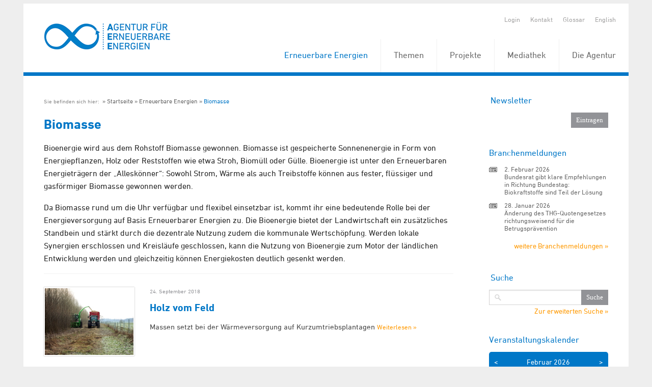

--- FILE ---
content_type: text/html; charset=utf-8
request_url: https://www.unendlich-viel-energie.de/erneuerbare-energie/bioenergie/biogas2?page=11
body_size: 8370
content:
<!DOCTYPE html>


<!-- paulirish.com/2008/conditional-stylesheets-vs-css-hacks-answer-neither/ -->
<!--[if IE 7]>    <html class="ie7 oldie" lang="de" xml:lang="de"> <![endif]-->
<!--[if IE 8]>    <html class="no-js lt-ie9" lang="de" xml:lang="de"> <![endif]-->
<!--[if gt IE 8]><!--> <html class="no-js" lang="de" xml:lang="de"> <!--<![endif]-->

<head>

	<title>Bioenergie: Strom, Wärme und Kraftstoffe aus Biomasse - Agentur für Erneuerbare Energien</title>
	<!-- Set the viewport width to device width for mobile -->
	<meta name="viewport" content="width=device-width, initial-scale=1, maximum-scale=1, user-scalable=0" />
	<meta http-equiv="Content-Type" content="text/html; charset=utf-8" />
	<meta http-equiv="expires" content="Tue, 11 Feb 2020 14:0:00 UTC">
	
	<meta property="og:title" content="" />
	<meta property="og:type" content="website" />
	<link rel="shortcut icon" type="image/x-icon" href="/favicon.ico" />

    <meta name="keywords" content="Bioenergie, Biomasse, Biogas, Biokraftstoffe, Holzenergie, Pellets, Strom, Wärme, Kraftstoffe" />
    <meta name="description" content="Aktuelle Meldungen und Hintergrundinformationen zum Thema Bioenergie." />
	<!-- Included CSS Files -->
	<link rel="stylesheet" href="/stylesheets/foundation.css">
	<link rel="stylesheet" href="/stylesheets/MyFontsWebfontsKit.css">
	<link rel="stylesheet" href="/stylesheets/app.css?rand=1">
	<link rel="stylesheet" href="/stylesheets/print.css" media="print"/>
	<link rel="stylesheet" href="/stylesheets/form.css">
<script src="/javascripts/modernizr.foundation.js"></script>
<script src="/javascripts/foundation.min.js"></script>
    <script type="text/javascript" src="/javascripts/jquery.calendario.js"></script>
    <!-- Initialize JS Plugins -->
    <script src="/javascripts/app.js"></script>




</head>

<body class=" de ">
    <div class="row" style="overflow: hidden; margin-top: 7px;">
        <div class="sixteen columns">

            <header style="position: relative; z-index: 3000;">
                <div class="row">
                    <div class="sixteen columns">

                        <ul class="quicklinks clearfix">
                            <li>
                                                                    <a href="/login" title="Login">Login</a>
                                                            </li>

                            
                            <li><a href="/kontakt" title="Kontakt">Kontakt</a></li>
                            <li><a href="/glossar" title="Glossar">Glossar</a></li>
                            

                            
                                                            <li>
                                                                            <a href="/renewables-in-germany/biomass" title="English">
                                            English
                                        </a>
                                                                    </li>
                            
                        </ul>

                                                   <a href="https://www.unendlich-viel-energie.de" title="Startseite" class="logo">
                                <img src="/images/agentur-fuer-erneuerbare-energie.png" alt="">
                            </a>
                       
                        <nav id="topnav" style="position:relative;">
                          <ul >
                                                            <li class="active" style="z-index:999;">
                                    <a  href="/erneuerbare" title="Erneuerbare Energien">
                                        Erneuerbare Energien
                                    </a>

                                                                                <ul>
                                                                                                    <li style="z-index:999;">
                                    <a  href="/erneuerbare/wind" title="Wind">
                                        Wind
                                    </a>

                                                                                </li>
                                                                                                <li style="z-index:999;">
                                    <a  href="/erneuerbare/sonne" title="Sonne">
                                        Sonne
                                    </a>

                                                                                </li>
                                                                                                <li class="active"  style="z-index:999;">
                                    <a  href="/erneuerbare/bioenergie" title="Biomasse">
                                        Biomasse
                                    </a>

                                                                                </li>
                                                                                                <li style="z-index:999;">
                                    <a  href="/erneuerbare/wasserkraft" title="Wasserkraft">
                                        Wasserkraft
                                    </a>

                                                                                </li>
                                                                                                <li style="z-index:999;">
                                    <a  href="/erneuerbare/gute-gruende" title="Gute Gründe">
                                        Gute Gründe
                                    </a>

                                                                                </li>
                                                                                                <li style="z-index:999;">
                                    <a  href="/erneuerbare/erdwaerme" title="Erd- und Umweltwärme">
                                        Erd- und Umweltwärme
                                    </a>

                                                                                </li>
                                                                                                <li style="z-index:999;">
                                    <a  href="/erneuerbare/die-elf-wichtigsten-fakten-zu-den-erneuerbaren" title="Fakten zu den Erneuerbaren">
                                        Fakten zu den Erneuerbaren
                                    </a>

                                                                                </li>
                                                                                                <li style="z-index:999;">
                                    <a  href="/erneuerbare/frauen-der-energiewende" title="Frauen der Energiewende">
                                        Frauen der Energiewende
                                    </a>

                                                                                </li>
                                                                                                <li style="z-index:999;">
                                    <a  href="/erneuerbare/instrumente" title="Instrumente">
                                        Instrumente
                                    </a>

                                                                                </li></ul></li>
                                                                                                    <li style="z-index:999;">
                                    <a  href="/themen" title="Themen">
                                        Themen
                                    </a>

                                                                                <ul>
                                                                                                    <li style="z-index:999;">
                                    <a  href="/themen/strom" title="Strom">
                                        Strom
                                    </a>

                                                                                </li>
                                                                                                <li style="z-index:999;">
                                    <a  href="/themen/waerme" title="Wärme">
                                        Wärme
                                    </a>

                                                                                </li>
                                                                                                <li style="z-index:999;">
                                    <a  href="/themen/verkehr" title="Verkehr">
                                        Verkehr
                                    </a>

                                                                                </li>
                                                                                                <li style="z-index:999;">
                                    <a  href="/themen/politik" title="Politik">
                                        Politik
                                    </a>

                                                                                </li>
                                                                                                <li style="z-index:999;">
                                    <a  href="/themen/wirtschaft" title="Wirtschaft">
                                        Wirtschaft
                                    </a>

                                                                                <ul>
                                                                                                    <li style="z-index:999;">
                                    <a  href="/themen/wirtschaft/koepfe-der-branche" title="Köpfe der Branche">
                                        Köpfe der Branche
                                    </a>

                                                                                </li>
                                                                                                <li style="z-index:999;">
                                    <a  href="/themen/wirtschaft/branchenmeldungen" title="Branchenmeldungen">
                                        Branchenmeldungen
                                    </a>

                                                                                </li></ul></li>
                                                                                                    <li style="z-index:999;">
                                    <a  href="/themen/akzeptanz-erneuerbarer" title="Akzeptanz">
                                        Akzeptanz
                                    </a>

                                                                                </li>
                                                                                                <li style="z-index:999;">
                                    <a  href="/themen/mythen" title="Mythen der Atomkraft">
                                        Mythen der Atomkraft
                                    </a>

                                                                                </li>
                                                                                                <li style="z-index:999;">
                                    <a  href="/themen/erneuerbare-karriere" title="Erneuerbare Karriere">
                                        Erneuerbare Karriere
                                    </a>

                                                                                </li></ul></li>
                                                                                                    <li style="z-index:999;">
                                    <a  href="/projekte" title="Projekte">
                                        Projekte
                                    </a>

                                                                                <ul>
                                                                                                    <li style="z-index:999;">
                                    <a  href="/projekte/energie-kommunen" title="Energie-Kommunen">
                                        Energie-Kommunen
                                    </a>

                                                                                </li>
                                                                                                <li style="z-index:999;">
                                    <a  href="/projekte/energie-kommune-des-jahres" title="Energie-Kommune des Jahres">
                                        Energie-Kommune des Jahres
                                    </a>

                                                                                </li>
                                                                                                <li style="z-index:999;">
                                    <a  href="/projekte/energiewende-partnerstadt_2024" title="Energiewende Partnerstadt 3.0">
                                        Energiewende Partnerstadt 3.0
                                    </a>

                                                                                </li>
                                                                                                <li style="z-index:999;">
                                    <a  href="/projekte/foederale-energiewende" title="Föderale Energiewende">
                                        Föderale Energiewende
                                    </a>

                                                                                </li>
                                                                                                <li style="z-index:999;">
                                    <a  href="/projekte/forum-rund-um-die-energie-kommunen" title="Forum rund um die Energie-Kommunen">
                                        Forum rund um die Energie-Kommunen
                                    </a>

                                                                                </li>
                                                                                                <li style="z-index:999;">
                                    <a  href="/projekte/forum-synergiewende" title="Forum Synergiewende">
                                        Forum Synergiewende
                                    </a>

                                                                                </li>
                                                                                                <li style="z-index:999;">
                                    <a  href="/projekte/huckepack-prinzip" title="Huckepack-Prinzip">
                                        Huckepack-Prinzip
                                    </a>

                                                                                </li>
                                                                                                <li style="z-index:999;">
                                    <a  href="/projekte/komfi" title="KomFi">
                                        KomFi
                                    </a>

                                                                                </li>
                                                                                                <li style="z-index:999;">
                                    <a  href="/projekte/lkflex" title="LKFLex">
                                        LKFLex
                                    </a>

                                                                                </li>
                                                                                                <li style="z-index:999;">
                                    <a  href="/projekte/online-wertschoepfungsrechner" title="Online-Wertschöpfungsrechner">
                                        Online-Wertschöpfungsrechner
                                    </a>

                                                                                </li>
                                                                                                <li style="z-index:999;">
                                    <a  href="/projekte/schach" title="SCHACH">
                                        SCHACH
                                    </a>

                                                                                </li>
                                                                                                <li style="z-index:999;">
                                    <a  href="/projekte/bigtrans" title="BigTrans">
                                        BigTrans
                                    </a>

                                                                                </li>
                                                                                                <li style="z-index:999;">
                                    <a  href="/projekte/gesichter-der-biokraftstoffe" title="Gesichter der Biokraftstoffe">
                                        Gesichter der Biokraftstoffe
                                    </a>

                                                                                </li>
                                                                                                <li style="z-index:999;">
                                    <a  href="/projekte/projektarchiv" title="Projektarchiv">
                                        Projektarchiv
                                    </a>

                                                                                <ul>
                                                                                                    <li style="z-index:999;">
                                    <a  href="/projekte/projektarchiv/action-for-energy-efficiency-in-baltic-cities" title="Action for Energy Efficiency in Baltic Cities">
                                        Action for Energy Efficiency in Baltic Cities
                                    </a>

                                                                                </li>
                                                                                                <li style="z-index:999;">
                                    <a  href="/projekte/projektarchiv/energie-update" title="energie-update.de">
                                        energie-update.de
                                    </a>

                                                                                </li>
                                                                                                <li style="z-index:999;">
                                    <a  href="/projekte/projektarchiv/energiewende-partnerstadt-1" title="Energiewende_PartnerStadt">
                                        Energiewende_PartnerStadt
                                    </a>

                                                                                </li>
                                                                                                <li style="z-index:999;">
                                    <a  href="/projekte/projektarchiv/engovernance" title="EnGovernance">
                                        EnGovernance
                                    </a>

                                                                                </li>
                                                                                                <li style="z-index:999;">
                                    <a  href="/projekte/projektarchiv/erneuerbar-statt-atomar" title="Erneuerbar statt atomar">
                                        Erneuerbar statt atomar
                                    </a>

                                                                                </li>
                                                                                                <li style="z-index:999;">
                                    <a  href="/projekte/projektarchiv/forschungsradar-energiewende" title="Forschungsradar Energiewende">
                                        Forschungsradar Energiewende
                                    </a>

                                                                                </li>
                                                                                                <li style="z-index:999;">
                                    <a  href="/projekte/projektarchiv/fluxlicon" title="Fluxlicon">
                                        Fluxlicon
                                    </a>

                                                                                </li>
                                                                                                <li style="z-index:999;">
                                    <a  href="/projekte/projektarchiv/fachgespraech-gruene-arbeitswelt" title="Grüne Arbeitswelt">
                                        Grüne Arbeitswelt
                                    </a>

                                                                                </li>
                                                                                                <li style="z-index:999;">
                                    <a  href="/projekte/projektarchiv/integer" title="INTEGER">
                                        INTEGER
                                    </a>

                                                                                </li>
                                                                                                <li style="z-index:999;">
                                    <a  href="/projekte/projektarchiv/kommunalewaermewende" title="Kommunale Wärmewende">
                                        Kommunale Wärmewende
                                    </a>

                                                                                </li>
                                                                                                <li style="z-index:999;">
                                    <a  href="/projekte/projektarchiv/klimapro-2030" title="KlimaPro 2030">
                                        KlimaPro 2030
                                    </a>

                                                                                </li>
                                                                                                <li style="z-index:999;">
                                    <a  href="/projekte/projektarchiv/kombikraftwerk" title="Kombikraftwerk">
                                        Kombikraftwerk
                                    </a>

                                                                                </li>
                                                                                                <li style="z-index:999;">
                                    <a  href="/projekte/projektarchiv/kommunal-erneuerbar" title="Kommunal Erneuerbar">
                                        Kommunal Erneuerbar
                                    </a>

                                                                                </li>
                                                                                                <li style="z-index:999;">
                                    <a  href="/projekte/projektarchiv/leco" title="Local Energy Communities">
                                        Local Energy Communities
                                    </a>

                                                                                </li>
                                                                                                <li style="z-index:999;">
                                    <a  href="/projekte/projektarchiv/power2u-empowerment-der-haushalte-zur-teilhabe-an-der-dekarbonisierung" title="Power2U">
                                        Power2U
                                    </a>

                                                                                </li>
                                                                                                <li style="z-index:999;">
                                    <a  href="/projekte/projektarchiv/rewa" title="ReWA">
                                        ReWA
                                    </a>

                                                                                </li>
                                                                                                <li style="z-index:999;">
                                    <a  href="/projekte/projektarchiv/transhyde" title="TransHyDE">
                                        TransHyDE
                                    </a>

                                                                                </li></ul></li></ul></li>
                                                                                                    <li style="z-index:999;">
                                    <a  href="/mediathek" title="Mediathek">
                                        Mediathek
                                    </a>

                                                                                <ul>
                                                                                                    <li style="z-index:999;">
                                    <a  href="/mediathek/grafiken" title="Grafiken">
                                        Grafiken
                                    </a>

                                                                                </li>
                                                                                                <li style="z-index:999;">
                                    <a  href="/mediathek/interaktive-grafiken" title="Interaktive Grafiken">
                                        Interaktive Grafiken
                                    </a>

                                                                                </li>
                                                                                                <li style="z-index:999;">
                                    <a  href="/mediathek/publikationen" title="Publikationen">
                                        Publikationen
                                    </a>

                                                                                </li>
                                                                                                <li style="z-index:999;">
                                    <a  href="/mediathek/visual-storys" title="Visual Storys">
                                        Visual Storys
                                    </a>

                                                                                </li>
                                                                                                <li style="z-index:999;">
                                    <a  href="/mediathek/filme-animationen" title="Animationen &amp; Filme">
                                        Animationen &amp; Filme
                                    </a>

                                                                                </li></ul></li>
                                                                                                    <li style="z-index:999;">
                                    <a  href="/die-agentur" title="Die Agentur">
                                        Die Agentur
                                    </a>

                                                                                <ul>
                                                                                                    <li style="z-index:999;">
                                    <a  href="/die-agentur/ueber-uns" title="Über uns">
                                        Über uns
                                    </a>

                                                                                </li>
                                                                                                <li style="z-index:999;">
                                    <a  href="/die-agentur/20-jahre-aee" title="20 Jahre AEE">
                                        20 Jahre AEE
                                    </a>

                                                                                </li>
                                                                                                <li style="z-index:999;">
                                    <a  href="/die-agentur/presse" title="Presse">
                                        Presse
                                    </a>

                                                                                </li>
                                                                                                <li style="z-index:999;">
                                    <a  href="/die-agentur/newsletter" title="Newsletter">
                                        Newsletter
                                    </a>

                                                                                </li>
                                                                                                <li style="z-index:999;">
                                    <a  href="/die-agentur/leistungen" title="Leistungen">
                                        Leistungen
                                    </a>

                                                                                </li>
                                                                                                <li style="z-index:999;">
                                    <a  href="/die-agentur/unterstuetzer" title="Unterstützer">
                                        Unterstützer
                                    </a>

                                                                                </li>
                                                                                                <li style="z-index:999;">
                                    <a  href="/die-agentur/stellenangebote" title="Stellenangebote">
                                        Stellenangebote
                                    </a>

                                                                                </li></ul></li></ul></li>
                                                                                              </ul>
                        </nav>



                    </div>
                </div>
            </header>

            
            <div class="content">
                <div class="row" id="content_section">
                    <div id="centre" class="twelve columns">

                        <div class="main">

                                                            <div class="breadcrumb">
                                    <ul class="clearfix">
                                        <li>
                                            Sie befinden sich hier:&nbsp;
                                        </li>
                                                                                    <li ><a href="/startseite" title="Startseite">Startseite</a></li>
                                                                                    <li ><a href="/erneuerbare" title="Erneuerbare Energien">Erneuerbare Energien</a></li>
                                                                                    <li  class="active" ><a href="/erneuerbare/bioenergie" title="Biomasse">Biomasse</a></li>
                                                                            </ul>
                                </div>
                            
                            <div id="startpage_articles">
							 
	<h1 id="category2">Biomasse</h1>

    <div class="category_description">
        <p class="MsoNormal">Bioenergie wird aus dem Rohstoff Biomasse gewonnen. Biomasse
ist gespeicherte Sonnenenergie in Form von Energiepflanzen, Holz oder
Reststoffen wie etwa Stroh, Biomüll oder Gülle. Bioenergie ist unter den
Erneuerbaren Energieträgern der „Alleskönner“: Sowohl Strom, Wärme als auch
Treibstoffe können aus fester, flüssiger und gasförmiger Biomasse gewonnen
werden.<o:p /></p> 
  <p class="MsoNormal">Da Biomasse rund um die Uhr verfügbar und flexibel
einsetzbar ist, kommt ihr eine bedeutende Rolle bei der Energieversorgung auf
Basis Erneuerbarer Energien zu. Die Bioenergie bietet der Landwirtschaft ein
zusätzliches Standbein und stärkt durch die dezentrale Nutzung zudem die
kommunale Wertschöpfung. Werden lokale Synergien erschlossen und Kreisläufe
geschlossen, kann die Nutzung von Bioenergie zum Motor der ländlichen
Entwicklung werden und gleichzeitig können Energiekosten deutlich gesenkt
werden.<o:p /></p> 
  <p class="MsoNormal"> </p>
    </div>

	        <article class="row">

			 
									<div class="four columns">
						<a href="/erneuerbare/bioenergie/holz-vom-feld">
							<img src="/media/image/26991.var2.Energie_vom_Land_hält_warm_Massen_72dpi.jpg"
								alt="Energie_vom_Land_hält_warm_Massen_72dpi" />
						</a>
					</div>
				
				<div class=" twelve  columns">
					<time class="atime">24. September 2018 </time>
					<h4 class="article_link article_title">
						<a href="/erneuerbare/bioenergie/holz-vom-feld">
							Holz vom Feld
						</a>
					</h4>

                    <p>Massen setzt bei der Wärmeversorgung auf Kurzumtriebsplantagen                        <a class="weiterlesen" href="/erneuerbare/bioenergie/holz-vom-feld">
                            Weiterlesen &raquo;                        </a>
                    </p>

			 


                
                
            </div>
        </article>
	        <article class="row">

			 
									<div class="four columns">
						<a href="/erneuerbare/bioenergie/nachaltige-waerme-und-flexibler-strom">
							<img src="/media/image/26971.var2.Energie_vom_Land_hält_warm_Gussenstadt_Baerwald_72dpi.jpg"
								alt="Energie_vom_Land_hält_warm_Gussenstadt_Baerwald_72dpi" />
						</a>
					</div>
				
				<div class=" twelve  columns">
					<time class="atime">24. September 2018 </time>
					<h4 class="article_link article_title">
						<a href="/erneuerbare/bioenergie/nachaltige-waerme-und-flexibler-strom">
							Nachhaltige Wärme und flexibler Strom
						</a>
					</h4>

                    <p>Gussenstadt zeigt die Flexibilisierung von Biogasanlagen in der Praxis                        <a class="weiterlesen" href="/erneuerbare/bioenergie/nachaltige-waerme-und-flexibler-strom">
                            Weiterlesen &raquo;                        </a>
                    </p>

			 


                
                
            </div>
        </article>
	        <article class="row">

			 
				
				<div class=" sixteen  columns">
					<time class="atime">24. September 2018 </time>
					<h4 class="article_link article_title">
						<a href="/erneuerbare/bioenergie/in-zukunft-flexibel">
							In Zukunft flexibel
						</a>
					</h4>

                    <p>Interview mit Energiewirt Jürgen Pfänder                        <a class="weiterlesen" href="/erneuerbare/bioenergie/in-zukunft-flexibel">
                            Weiterlesen &raquo;                        </a>
                    </p>

			 


                
                
            </div>
        </article>
	        <article class="row">

			 
									<div class="four columns">
						<a href="/erneuerbare/bioenergie/landwaerme-fuer-ehemalige-bergarbeitersiedlung">
							<img src="/media/image/26931.var2.Energie_vom_Land_hält_warm_Benndorf_Paul_Langrock_72dpi.jpg"
								alt="Energie_vom_Land_hält_warm_Benndorf_Paul_Langrock_72dpi" />
						</a>
					</div>
				
				<div class=" twelve  columns">
					<time class="atime">24. September 2018 </time>
					<h4 class="article_link article_title">
						<a href="/erneuerbare/bioenergie/landwaerme-fuer-ehemalige-bergarbeitersiedlung">
							Landwärme für ehemalige Bergarbeitersiedlung
						</a>
					</h4>

                    <p>Biogasanlage in Benndorf versorgt 650 Wohnungen mit sauberer Wärme                        <a class="weiterlesen" href="/erneuerbare/bioenergie/landwaerme-fuer-ehemalige-bergarbeitersiedlung">
                            Weiterlesen &raquo;                        </a>
                    </p>

			 


                
                
            </div>
        </article>
	        <article class="row">

			 
									<div class="four columns">
						<a href="/erneuerbare/bioenergie/lokale-ressourcen-und-lokale-wertschoepfung">
							<img src="/media/image/27591.var2.Windmuehle_Grossefehn_72dpi.png"
								alt="Windmuehle_Grossefehn_72dpi" />
						</a>
					</div>
				
				<div class=" twelve  columns">
					<time class="atime">24. September 2018 </time>
					<h4 class="article_link article_title">
						<a href="/erneuerbare/bioenergie/lokale-ressourcen-und-lokale-wertschoepfung">
							Lokale Ressourcen und lokale Wertschöpfung
						</a>
					</h4>

                    <p>Hürup stärkt erfolgreich die lokalen Wirtschaftskreisläufe.                        <a class="weiterlesen" href="/erneuerbare/bioenergie/lokale-ressourcen-und-lokale-wertschoepfung">
                            Weiterlesen &raquo;                        </a>
                    </p>

			 


                
                
            </div>
        </article>
	        <article class="row">

			 
									<div class="four columns">
						<a href="/erneuerbare/bioenergie/bioenergiedorf-am-ziel">
							<img src="/media/image/26851.var2.Energie_vom_Land_hält_warm_Bollewick_Ole_Steindorf_Sabath_72dpi.jpg"
								alt="Energie_vom_Land_hält_warm_Bollewick_Ole_Steindorf_Sabath_72dpi" />
						</a>
					</div>
				
				<div class=" twelve  columns">
					<time class="atime">17. September 2018 </time>
					<h4 class="article_link article_title">
						<a href="/erneuerbare/bioenergie/bioenergiedorf-am-ziel">
							Bioenergiedorf am Ziel
						</a>
					</h4>

                    <p>Bollewick in Mecklenburg-Vorpommern deckt seinen Energiebedarf als Bioenergiedorf mindestens zu 50 Prozent aus regional erzeugter Bioenergie.                        <a class="weiterlesen" href="/erneuerbare/bioenergie/bioenergiedorf-am-ziel">
                            Weiterlesen &raquo;                        </a>
                    </p>

			 


                
                
            </div>
        </article>
	        <article class="row">

			 
									<div class="four columns">
						<a href="/erneuerbare/bioenergie/subventionen-statt-vierraeder-lieber-zweiraeder-foerdern">
							<img src="/media/image/25791.var2.auto_rad_kollage_72dpi.jpg"
								alt="auto_rad_kollage_72dpi" />
						</a>
					</div>
				
				<div class=" twelve  columns">
					<time class="atime">30. Juli 2018 </time>
					<h4 class="article_link article_title">
						<a href="/erneuerbare/bioenergie/subventionen-statt-vierraeder-lieber-zweiraeder-foerdern">
							Subventionen: Statt Vierräder lieber Zweiräder fördern
						</a>
					</h4>

                    <p>Mit der Inhaftierung von Audi-Chef Rupert Stadler einerseits und den neuen Vorwürfen gegen Opel andererseits sorgte der Abgasskandal in den vergangenen Wochen weiterhin für ein starkes Medienecho. Zugleich rücken die fehlenden Fortschritte, die Energiewende auf die Straße zu bringen, zunehmend in...                        <a class="weiterlesen" href="/erneuerbare/bioenergie/subventionen-statt-vierraeder-lieber-zweiraeder-foerdern">
                            Weiterlesen &raquo;                        </a>
                    </p>

			 


                
                
            </div>
        </article>
	        <article class="row">

			 
				
				<div class=" sixteen  columns">
					<time class="atime">15. Dezember 2017 </time>
					<h4 class="article_link article_title">
						<a href="/erneuerbare/bioenergie/wann-lohnt-sich-eine-energetische-sanierung">
							Wann lohnt sich eine energetische Sanierung?
						</a>
					</h4>

                    <p>Klima- und Umweltschutz hat als Thema in den vergangenen 30 Jahren in Politik und Gesellschaft an Bedeutung gewonnen. Nach der Devise "Licht aus" oder zwei statt vier Räder wird von Umweltverbänden immer wieder versucht, die Bevölkerung zum nachhaltigen Umgang mit Energie anzuhalten. Und...                        <a class="weiterlesen" href="/erneuerbare/bioenergie/wann-lohnt-sich-eine-energetische-sanierung">
                            Weiterlesen &raquo;                        </a>
                    </p>

			 


                
                
            </div>
        </article>
	        <article class="row">

			 
				
				<div class=" sixteen  columns">
					<time class="atime">29. September 2017 </time>
					<h4 class="article_link article_title">
						<a href="https://www.unendlich-viel-energie.de/mediathek/hintergrundpapiere" title="mehr zum Thema: Neue Hintergrundpapiere zu Holzenergie sowie biogenen Rest- und Abfallstoffen">
							Neue Hintergrundpapiere zu Holzenergie sowie biogenen Rest- und Abfallstoffen
						</a>
					</h4>
					<p>Biomasse ist ein klimaschonender und vielfältiger Energieträger. Zwei aktuelle Hintergrundpapiere widmen sich nun speziellen Ausprägungen dieser Erneuerbaren Energie und beleuchten Status quo und Potenziale der Holzenergie sowie von biogenen Rest- und Abfallstoffen.						<a class="weiterlesen" href="https://www.unendlich-viel-energie.de/mediathek/hintergrundpapiere">Hintergrundpapiere in der AEE-Mediathek &raquo;</a>
					</p>

			 


                
                
            </div>
        </article>
	        <article class="row">

			 
									<div class="four columns">
						<a href="/erneuerbare/bioenergie/holzenergie-waerme-und-strom-aus-dem-wald">
							<img src="/media/image/16351.var2.aee_holznutzung_deutschland_jun2017_72dpi.jpg"
								alt="aee_holznutzung_deutschland_jun2017_72dpi" />
						</a>
					</div>
				
				<div class=" twelve  columns">
					<time class="atime">29. September 2017 </time>
					<h4 class="article_link article_title">
						<a href="/erneuerbare/bioenergie/holzenergie-waerme-und-strom-aus-dem-wald">
							Holzenergie: Wärme und Strom aus dem Wald
						</a>
					</h4>

                    <p>Als nachwachsender, regional verfügbarer und CO2-neutraler Rohstoff liegt Holz in Zeiten des Klimawandels hoch im Kurs. Zahlreiche Privathaushalte aber auch zunehmend viele Kommunen und Unternehmen greifen hierzulande auf die Energieversorgung mit Holz zurück.                        <a class="weiterlesen" href="/erneuerbare/bioenergie/holzenergie-waerme-und-strom-aus-dem-wald">
                            Weiterlesen &raquo;                        </a>
                    </p>

			 


                
                
            </div>
        </article>
	
  <ul class="pagination clearfix" style="clear:both;">
			<li class="prev">
			
			<a href="/erneuerbare/bioenergie?page=10" title="vorherige Seite">
				&laquo;
			</a>
		</li>
  	
			<li >
			
			<a href="/erneuerbare/bioenergie?page=1" title="Zu Seite 1 springen">
		  		1
			</a>
		</li>
			<li >
			
			<a href="/erneuerbare/bioenergie?page=2" title="Zu Seite 2 springen">
		  		2
			</a>
		</li>
			<li >
			
			<a href="/erneuerbare/bioenergie?page=3" title="Zu Seite 3 springen">
		  		3
			</a>
		</li>
			<li >
			
			<a href="/erneuerbare/bioenergie?page=4" title="Zu Seite 4 springen">
		  		4
			</a>
		</li>
			<li >
			
			<a href="/erneuerbare/bioenergie?page=5" title="Zu Seite 5 springen">
		  		5
			</a>
		</li>
			<li >
			
			<a href="/erneuerbare/bioenergie?page=6" title="Zu Seite 6 springen">
		  		6
			</a>
		</li>
			<li >
			
			<a href="/erneuerbare/bioenergie?page=7" title="Zu Seite 7 springen">
		  		7
			</a>
		</li>
			<li >
			
			<a href="/erneuerbare/bioenergie?page=8" title="Zu Seite 8 springen">
		  		8
			</a>
		</li>
			<li >
			
			<a href="/erneuerbare/bioenergie?page=9" title="Zu Seite 9 springen">
		  		9
			</a>
		</li>
			<li >
			
			<a href="/erneuerbare/bioenergie?page=10" title="Zu Seite 10 springen">
		  		10
			</a>
		</li>
			<li class="act">
			
			<a href="/erneuerbare/bioenergie?page=11" title="Zu Seite 11 springen">
		  		11
			</a>
		</li>
			<li >
			
			<a href="/erneuerbare/bioenergie?page=12" title="Zu Seite 12 springen">
		  		12
			</a>
		</li>
				<li class="next">
			
			<a href="/erneuerbare/bioenergie?page=12" title="nächste Seite">
				&raquo;
			</a>
		</li>
	</ul>


 
							</div>

                            <div id="to-top">
                                <a href="#" title="Nach Oben">
                                    Nach Oben
                                </a>
                            </div>
                        </div>

                    </div>
                    <div id="rhs" class="four columns" >
						<div class="sidebar" id="sidebar_section" >
                          
						   
                            
						

							<div class="box" id="newsletter_section">
								<!-- -->
                                <form class="newsletterform custom" method="get" action="/die-agentur/newsletter">
                                    <fieldset>
                                        <legend style="display: block;">Newsletter</legend>
                                        <div class="field_with_submit">
                                            <!--<input name="f_email" type="text" maxlength="128" />-->
                                            <input class="submit" type="submit" value="Eintragen" />
                                        </div>

                                    </fieldset>
                                </form>
                            </div> 

													<div id="branch_news_section" class="box clearfix">
								<h4>Branchenmeldungen</h4>
								<ul class="branchenmeldungen">
																		<li>
										<time class="atime">2. Februar 2026 </time>
										<h5><a href="/index.php/cat/174/aid/55151/start/100/title/Bundesrat_gibt_klare_Empfehlungen_in_Richtung_Bundestag:_Biokraftstoffe_sind_Teil_der_Loesung" title="mehr zum Thema: Bundesrat gibt klare Empfehlungen in Richtung Bundestag: Biokraftstoffe sind Teil der Lösung">
											
												Bundesrat gibt klare Empfehlungen in Richtung Bundestag: Biokraftstoffe sind Teil der Lösung
											</a>
										</h5>
									</li>
																		<li>
										<time class="atime">28. Januar 2026 </time>
										<h5><a href="/index.php/cat/174/aid/55141/start/100/title/AEnderung_des_THG-Quotengesetzes_richtungsweisend_fuer_die_Betrugspraevention_" title="mehr zum Thema: Änderung des THG-Quotengesetzes richtungsweisend für die Betrugsprävention">
											
												Änderung des THG-Quotengesetzes richtungsweisend für die Betrugsprävention 
											</a>
										</h5>
									</li>
																	</ul>

								<div class="right" style="margin-top: 20px;">
									<a href="/presse/branchenmeldungen" title="weitere Branchenmeldungen">weitere Branchenmeldungen &raquo;</a>
								</div>

							</div> 
												
						
													<div class="box" id="search_section">
                                <form class="searchform custom" method="get" action="/suche">
                                    <fieldset>
                                        <legend style="display: block;">Suche</legend>
                                        <label for="suche" style="display:none;">Suche</label>

                                        <div class="field_with_submit">
                                            <input id="suche" name="f_search" type="text" value="" />
                                            <input class="submit" type="submit" value="Suche" />
                                        </div>

                                        <a class="right" style="margin-top: 5px; display: inline-block;" href="/erweiterte-suche" title="Zur erweiterten Suche">
                                            Zur erweiterten Suche &raquo;
                                        </a>

                                    </fieldset>
                                </form>
                            </div> 
						
						
                            <div id="calendar-wrapper" class="hide box">
								<h4 class="calendar-title">Veranstaltungskalender</h4>
                                <div class="calendar-head">
                                    <span id="custom-next">&gt;</span>
                                    <span id="custom-prev">&lt;</span>
                                    <span id="month"></span>
                                    <span id="year"></span>
                                </div>
                                <div id="calendar" class="fc-calendar-container clearfix"></div>
																	<p style="text-align:right;"><a href="/die-agentur/termine/">zur Terminübersicht &raquo;</a></p>
																<br clear="all">
                    		</div>


					 
						</div> 

						<div class="box social" id="social_networking_section">
							<h4>Social Media</h4>
							<ul class="sidesocial">
							<li class="facebook"><a target="_blank" href="https://www.facebook.com/AgenturfuerErneuerbareEnergien">&nbsp;</a></li>
								<li class="twitter"><a target="_blank" href="https://twitter.com/RenewsTweet">&nbsp;</a></li>
								<li class="youtube"><a target="_blank" href="http://www.youtube.com/user/AgenturEE">&nbsp;</a></li>
								<li class="linkedin" style="margin-right:9px;"><a style="width:55px" target="_blank" href="https://www.linkedin.com/company/agentur-für-erneuerbare-energien/mycompany">&nbsp;</a></li>
								
								<li class="instagram"><a target="_blank" href="https://www.instagram.com/agentur.erneuerbare.energien/?hl=de">&nbsp;</a></li>
								
								
							</ul>
						</div> 
					</div> 
				</div> 
			</div> 

			<div id="bottom">

				<div class="row">
					<div class="sixteen columns">
					<p class="spacer">&nbsp;</p> 
					</div>
				</div>

				<div class="row footer-quicklinks" id="quicklinks_section">
					<div class="sixteen columns" id="quicklinks_list">
						<ul class="clearfix">
							<li><a href="/rss2.php" title="RSS-Feed">RSS-Feed</a></li>
							<li><a href="/sitemap" title="Sitemap">Sitemap</a></li>
							<li><a href="/datenschutz" title="Datenschutz">Datenschutz</a></li>
							<li><a href="/impressum" title="Impressum">Impressum</a></li>
						</ul>
					</div> 
				</div> 

				<div class="row" id="footer_section">
					<div class="sixteen columns">
						<footer id="pagefooter" class="row">

							<div id="description" class="nine columns">
																	<h5>Die Agentur für Erneuerbare Energien</h5>
									<p>Die Agentur für Erneuerbare Energien e.V. (AEE) leistet Überzeugungsarbeit für die Energiewende. Sie hat es sich zur Aufgabe gemacht, über die Chancen und Vorteile einer Energieversorgung auf Basis Erneuerbarer Energien aufzuklären – vom Klimaschutz über eine sichere Energieversorgung bis hin zur regionalen Wertschöpfung. Sie arbeitet partei- und gesellschaftsübergreifend und als eingetragener Verein nicht gewinnorientiert.</p>
									<p>Die allgemeine Presse- und Öffentlichkeitsarbeit wird mittels Jahresbeiträgen von  <a class="footer-link" href="https://www.unendlich-viel-energie.de/die-agentur/unterstuetzer/unsere-unterstuetzer">Unternehmen</a> und einigen  <a class="footer-link" href="https://www.unendlich-viel-energie.de/die-agentur/unterstuetzer/unterstuetzer-ministerien-und-verbaende">Verbänden der Erneuerbaren Energien</a> finanziert. Darüber hinaus bewirbt sich die AEE regelmäßig um Kommunikationsprojekte von Fördermittelgebern wie Ministerien, der EU sowie Stiftungen. </p>
									<!--<p>
									Die Agentur für Erneuerbare Energien e.V. (AEE) leistet Überzeugungsarbeit für die Energiewende. Ihre Aufgabe ist es, über die Chancen und Vorteile einer nachhaltigen Energieversorgung auf Basis Erneuerbarer Energien aufzuklären - vom Klimaschutz über langfristige Versorgungssicherheit bis zur regionalen Wertschöpfung. </p>
									<p>Die AEE wird getragen von Unternehmen und Verbänden der Erneuerbaren Energien. Sie arbeitet partei- und gesellschaftsübergreifend. Mehrere ihrer Kommunikationsprojekte werden von den Bundesministerien für Wirtschaft, für Umwelt und für Landwirtschaft gefördert.</p>-->
									<span id="copyrightnotice">&copy; 2026 - Agentur für Erneuerbare Energien</span>
															</div> 

							<div id="other_website_links" class="seven columns">
								
							</div> 
						</footer> 
					</div>
				</div> 



				<!-- Included JS Files -->
			
			
			<!-- Matomo -->
			<style>
			#matomo-opt-out label{
				display:inline;
			}
			</style>
			<script>
			var _paq = window._paq = window._paq || [];
			/* tracker methods like "setCustomDimension" should be called before "trackPageView" */
			_paq.push(['disableCookies']); 
			_paq.push(['trackPageView']);
			_paq.push(['enableLinkTracking']);
			(function() {

				var u="https://unendlichvielenergie.matomo.cloud/";

				_paq.push(['setTrackerUrl', u+'matomo.php']);

				_paq.push(['setSiteId', '1']);

				var d=document, g=d.createElement('script'), s=d.getElementsByTagName('script')[0];

				g.async=true; g.src='//cdn.matomo.cloud/unendlichvielenergie.matomo.cloud/matomo.js'; s.parentNode.insertBefore(g,s);

			})();
			</script>
			<!-- End Matomo Code -->
			

			<br clear="all">
		</div> 
	</div>
</div>
</body>
</html>

--- FILE ---
content_type: text/html
request_url: https://www.unendlich-viel-energie.de/calendar_events.php?lang=de
body_size: 2118
content:
{"02-05-2025":"<a href=/termine?time=1738746000 title='Online-Seminar: Erneuerbare-Energie-Kommunen'></a>.","02-17-2025":"<a href=/termine?time=1739800800 title='Auszeichnung der Energie-Kommune des Jahres 2024'></a>.","02-20-2025":"<a href=/termine?time=1740042000 title='PraxisForum Erdwärme'></a>.","03-12-2025":"<a href=/termine?time=1741770000 title='Multiplikator*innen-Austausch zur Geothermie, Region Ost'></a>.","03-17-2025":"<a href=/termine?time=1742198913 title='Internationale Sanitär- und Heizungsmesse'></a>.","03-18-2025":"<a href=/termine?time=1742285313 title='Internationale Sanitär- und Heizungsmesse'></a>.","03-19-2025":"<a href=/termine?time=1742371713 title='Internationale Sanitär- und Heizungsmesse'></a>.","03-20-2025":"<a href=/termine?time=1742458113 title='Internationale Sanitär- und Heizungsmesse'></a>.","03-20-2025":"<a href=/termine?time=1742461200 title='Infoveranstaltung Datenbank Energie-Kommunen'></a>.","03-21-2025":"<a href=/termine?time=1742558400 title='Online-Update: Biogas-Reloaded und das Infrastrukturpaket'></a>.","03-26-2025":"<a href=/termine?time=1743001200 title='Online-Workshop: Innovationen in Erneuerbaren Energien'></a>.","05-06-2025":"<a href=/termine?time=1746518400 title='Erdwärme-Forum Bayern '></a>.","05-06-2025":"<a href=/termine?time=1746525600 title='»Kapital für die Energiewende – wie sieht die Finanzierung bürgergetragener Energieinfrastrukturen in Zukunft aus?« im Rahmen der Berliner Energietage 2025'></a>.","05-14-2025":"<a href=/termine?time=1747207800 title='Mit moderner Holzwärme zur Wärmewende: Pellets und Holzhackschnitzel für Kommunen'></a>.","05-19-2025":"<a href=/termine?time=1747605600 title='Woche der Wärmepumpe'></a>.","05-20-2025":"<a href=/termine?time=1747692000 title='Woche der Wärmepumpe'></a>.","05-21-2025":"<a href=/termine?time=1747778400 title='Woche der Wärmepumpe'></a>.","05-22-2025":"<a href=/termine?time=1747864800 title='Woche der Wärmepumpe'></a>.","05-23-2025":"<a href=/termine?time=1747951200 title='Woche der Wärmepumpe'></a>.","05-27-2025":"<a href=/termine?time=1748361600 title='Biokraftstoffe, E-Autos oder doch ÖPNV: Warum wir alle Lösungen für die Verkehrswende brauchen.'></a>.","06-12-2025":"<a href=/termine?time=1749715200 title='Strom- und Wärmewende in Kommunen – Praxisnahe Finanzierungswege'></a>.","06-16-2025":"<a href=/termine?time=1750086000 title='Online-Vortrag und Gruppenberatung: Solarstrom vom eigenen Dach'></a>.","06-17-2025":"<a href=/termine?time=1750161600 title='9. Internationaler Großwärmepumpen-Kongress'></a>.","06-18-2025":"<a href=/termine?time=1750248000 title='9. Internationaler Großwärmepumpen-Kongress'></a>.","06-19-2025":"<a href=/termine?time=1750312800 title='19. Rostocker Biomasseforum'></a>.","06-20-2025":"<a href=/termine?time=1750399200 title='19. Rostocker Biomasseforum'></a>.","06-19-2025":"<a href=/termine?time=1750341600 title='Photovoltaik… ist mein Dach geeignet?'></a>.","06-24-2025":"<a href=/termine?time=1750750200 title='Moderne Holzwärme in der Wohnungswirtschaft: regionale, nachhaltige Wärmeversorgung'></a>.","07-07-2025":"<a href=/termine?time=1751893200 title='Stationäre Energieberatung im Rathaus Achim'></a>.","07-22-2025":"<a href=/termine?time=1753171200 title='Sektorenkopplung in der Praxis – Energiewende konkret für Ihre Kommune'></a>.","07-31-2025":"<a href=/termine?time=1753968600 title='Tag der offenen Tür &amp; Anwenderschulung'></a>.","09-13-2025":"<a href=/termine?time=1757772000 title='Lange Nach des Klimas'></a>.","09-22-2025":"<a href=/termine?time=1758535200 title='Stadtwerke-Konferenz 2025'></a>.","09-23-2025":"<a href=/termine?time=1758621600 title='Stadtwerke-Konferenz 2025'></a>.","09-29-2025":"<a href=/termine?time=1759154400 title='Online-Workshop: Mobilität als kommunale Pflichtaufgabe'></a>.","10-01-2025":"<a href=/termine?time=1759305600 title='Zukunftsforum Energie &amp; Klima'></a>.","10-02-2025":"<a href=/termine?time=1759392000 title='Zukunftsforum Energie &amp; Klima'></a>.","10-08-2025":"<a href=/termine?time=1759917600 title='Praxisforum Wärmepumpen - Kommunale Gebäude und Netze'></a>.","10-16-2025":"<a href=/termine?time=1760601600 title='Fachkonferenz Großwärmepumpen Nordost'></a>.","10-21-2025":"<a href=/termine?time=1761057000 title='Kommunale Wärmewende erklären - Wärmepumpen verständlich kommunizieren'></a>.","10-24-2025":"<a href=/termine?time=1761303600 title='Wirtschaftlich denken in der Wärmewende mit Edgar Quartier'></a>.","11-10-2025":"<a href=/termine?time=1762776000 title='Intelligente Lösungen für Wärmenetze und Quartiere „Modularität mit Weitblick“'></a>.","11-17-2025":"<a href=/termine?time=1763380800 title='Intelligente Lösungen für Wärmenetze und Quartiere „Modularität mit Weitblick“'></a>.","11-18-2025":"<a href=/termine?time=1763449200 title='Der Geothermiekongress 2025'></a>.","11-19-2025":"<a href=/termine?time=1763535600 title='Der Geothermiekongress 2025'></a>.","11-20-2025":"<a href=/termine?time=1763622000 title='Der Geothermiekongress 2025'></a>.","11-21-2025":"<a href=/termine?time=1763726400 title='Intelligente Lösungen für Wärmenetze und Quartiere „Modularität mit Weitblick“'></a>.","11-26-2025":"<a href=/termine?time=1764145800 title='23. Forum Wärmepumpe'></a>.","11-27-2025":"<a href=/termine?time=1764232200 title='23. Forum Wärmepumpe'></a>.","12-05-2025":"<a href=/termine?time=1764936000 title='Vorweihnachtliches Edgar Quartier Webinar am 5.12. um 13.00 Uhr'></a>.","12-09-2025":"<a href=/termine?time=1765299600 title='Netzwerkabend der Flexperten'></a>.","12-12-2025":"<a href=/termine?time=1765526400 title='Bundesländerkonferenz Föderale Energiewende'></a>.","01-19-2026":"<a href=/termine?time=1768809600 title='23. Internationaler Fachkongress für erneuerbare Mobilität &quot;Kraftstoffe der Zukunft&quot;'></a>.","01-20-2026":"<a href=/termine?time=1768896000 title='23. Internationaler Fachkongress für erneuerbare Mobilität &quot;Kraftstoffe der Zukunft&quot;'></a>.","01-29-2026":"<a href=/termine?time=1769671800 title='Online-update der Flexperten'></a>.","02-04-2026":"<a href=/termine?time=1770195600 title='Erneuerbare Wärme richtig ausschreiben: Beschaffung &amp; Vergabe kommunaler Wärmeversorgung'></a>.","02-20-2026":"<a href=/termine?time=1771581600 title='Tag der offenen GeoCollect-Baustelle'></a>.","02-26-2026":"<a href=/termine?time=1772096400 title='GeoTHERM 2026'></a>.","02-27-2026":"<a href=/termine?time=1772182800 title='GeoTHERM 2026'></a>.","02-26-2026":"<a href=/termine?time=1772118000 title='Auszeichnung der Energie-Kommune des Jahres 2025'></a>.","04-15-2026":"<a href=/termine?time=1776240000 title='Bürgerenergiegesellschaften und Energiegenossenschaften als Partner in der kommunalen Wärmeversorgung'></a>.","06-24-2026":"<a href=/termine?time=1782288000 title='Regionale Ressourcen nutzen: Wärmekonzepte für ländliche Kommunen'></a>.","10-13-2026":"<a href=/termine?time=1791882137 title='9th Rostock Large Engine Sympoium Tickets available now! Call for Papers'></a>.","10-14-2026":"<a href=/termine?time=1791968537 title='9th Rostock Large Engine Sympoium Tickets available now! Call for Papers'></a>.","11-18-2026":"<a href=/termine?time=1794992400 title='Brennpunkt Einzelraumfeuerstätten – Anforderungen, Auswirkungen, Handlungsmöglichkeiten für Kommunen '></a>.","12-02-2026":"<a href=/termine?time=1796202000 title='Nahwärme mit Bioenergie – Erfolge und Zukunftsperspektive in Bioenergiedörfern'></a>."}